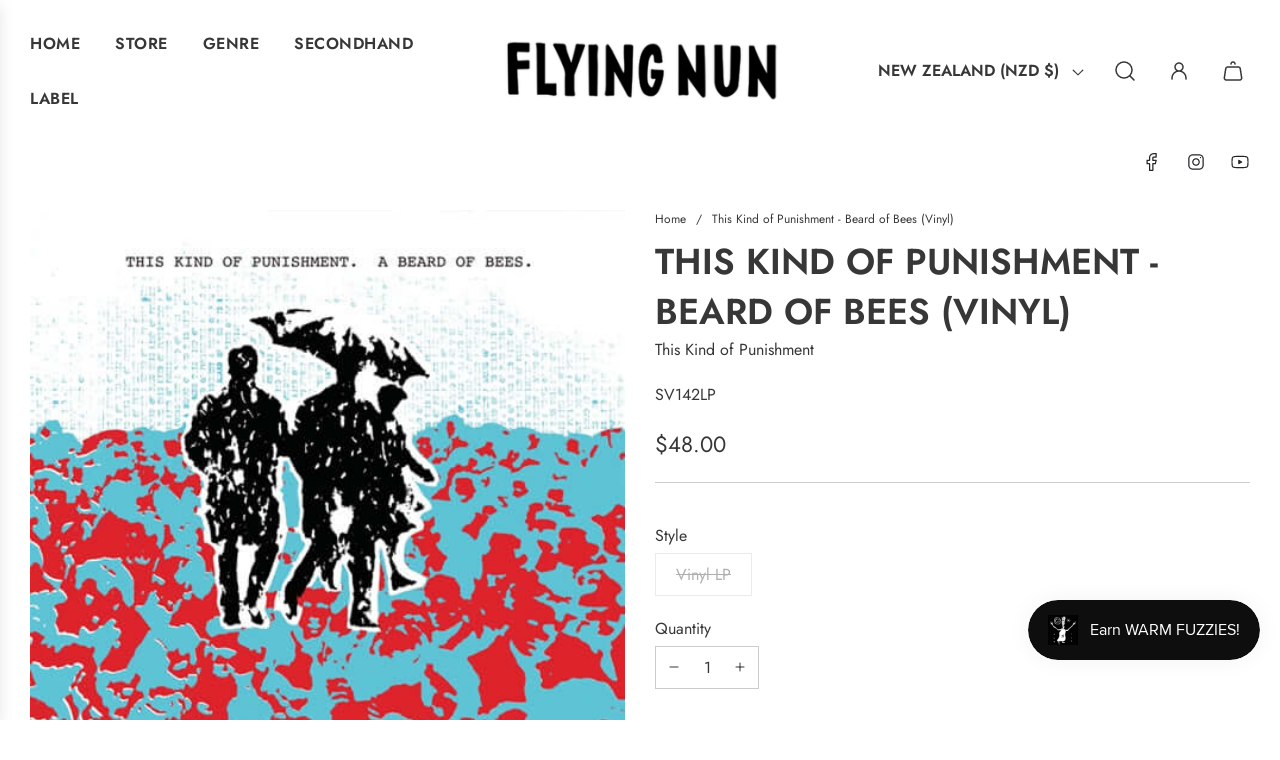

--- FILE ---
content_type: text/javascript; charset=utf-8
request_url: https://www.flyingnun.co.nz/products/copy-of-vashti-bunyan-some-things-just-stick-in-your-mind-2021.js?currency=NZD&country=NZ
body_size: 1306
content:
{"id":6970949468311,"title":"This Kind of Punishment - Beard of Bees (Vinyl)","handle":"copy-of-vashti-bunyan-some-things-just-stick-in-your-mind-2021","description":"\u003cmeta charset=\"utf-8\"\u003e\n\u003csection class=\"section-small section-precede product-details\" data-mce-fragment=\"1\"\u003e\n\u003cdiv class=\"container\" data-mce-fragment=\"1\"\u003e\n\u003cdiv class=\"row\" data-mce-fragment=\"1\"\u003e\n\u003cdiv class=\"col col-md-12 col-lg-10 col-lg-offset-1\" data-mce-fragment=\"1\"\u003e\n\u003cdiv class=\"tab-content\" data-mce-fragment=\"1\"\u003e\n\u003cdiv class=\"tab-items\" data-mce-fragment=\"1\"\u003e\n\u003cdiv class=\"tab-item tab-1 active\" data-mce-fragment=\"1\"\u003e\n\u003cdiv class=\"container\" data-mce-fragment=\"1\"\u003e\n\u003cdiv class=\"col col-md-7 col-lg-6 col-lg-offset-1 product-description\" data-mce-fragment=\"1\"\u003eIn the fertile terrain of New Zealand's 1980s post-punk scene, few figures loom as large as the Jefferies brothers. Graeme Jefferies and Peter Jefferies-the primary forces behind This Kind Of Punishment-wrote some of the best music to come out on Flying Nun, Xpressway or elsewhere. A dizzying mix of pastoral ballads and DIY experimentation, TKP's songwriting was at once classic and acutely raw. Among This Kind Of Punishment's myriad recordings, A Beard Of Bees best outlines the collective vision of the Jefferies brothers. Their classic second album feels more meticulous than it's predecessor, proffering a grey, near-Mancunian influence that serves as both touchstone and springboard for the proceedings. The unique maneuvering on \"Trepidation\" is a marvel: guitar sweetness shifting toward melancholic piano and ending with their combined shimmer. Conversely, the augmented VU-inspired noise of \"East Meets West\" positions itself as the album's prime moment of severity, creepily building toward horror-show screams that inch to a buried, found-sound resolution. Originally self-released in 1984, A Beard Of Bees has been out of print for almost 25 years.\u003c\/div\u003e\n\u003cdiv class=\"col col-md-7 col-lg-6 col-lg-offset-1 product-description\" data-mce-fragment=\"1\"\u003e\u003cbr\u003e\u003c\/div\u003e\n\u003cdiv class=\"col col-md-7 col-lg-6 col-lg-offset-1 product-description\" data-mce-fragment=\"1\"\u003e\u003cspan style=\"text-decoration: underline;\"\u003eTracklist\u003c\/span\u003e\u003c\/div\u003e\n\u003cdiv class=\"col col-md-7 col-lg-6 col-lg-offset-1 product-description\" data-mce-fragment=\"1\"\u003e\n\u003cspan style=\"text-decoration: underline;\"\u003e\u003c\/span\u003e\u003cbr\u003e\n\u003c\/div\u003e\n\u003cdiv class=\"col col-md-7 col-lg-6 col-lg-offset-1 product-description\" data-mce-fragment=\"1\"\u003e\n\u003col\u003e\n\u003cli\u003ePrelude\u003c\/li\u003e\n\u003cli\u003eFrom The Diary Of Hermann Doubt\u003c\/li\u003e\n\u003cli\u003eThe Horrible Tango\u003c\/li\u003e\n\u003cli\u003eTrepidation\u003c\/li\u003e\n\u003cli\u003eEast Meets West\u003c\/li\u003e\n\u003cli\u003eTurning To Stone\u003c\/li\u003e\n\u003cli\u003eAlthough They Appear\u003c\/li\u003e\n\u003cli\u003eThe Sleepwalker\u003c\/li\u003e\n\u003cli\u003eAn Open Denial\u003c\/li\u003e\n\u003c\/ol\u003e\n\u003c\/div\u003e\n\u003cdiv class=\"col col-md-5\" data-mce-fragment=\"1\"\u003e\n\u003cdiv class=\"spacer small\" data-mce-fragment=\"1\"\u003e\u003cbr\u003e\u003c\/div\u003e\n\u003c\/div\u003e\n\u003c\/div\u003e\n\u003c\/div\u003e\n\u003c\/div\u003e\n\u003c\/div\u003e\n\u003c\/div\u003e\n\u003c\/div\u003e\n\u003c\/div\u003e\n\u003c\/section\u003e\n\u003csection class=\"section section-small section-precede\" data-mce-fragment=\"1\"\u003e\u003c\/section\u003e","published_at":"2021-06-25T11:06:23+12:00","created_at":"2021-06-25T10:57:49+12:00","vendor":"This Kind of Punishment","type":"Superior Viaduct","tags":["Flying Nun","New Zealand","Reissue","This Kind of Punishment","Vinyl"],"price":4800,"price_min":4800,"price_max":4800,"available":false,"price_varies":false,"compare_at_price":null,"compare_at_price_min":0,"compare_at_price_max":0,"compare_at_price_varies":false,"variants":[{"id":40408625381527,"title":"Vinyl LP","option1":"Vinyl LP","option2":null,"option3":null,"sku":"SV142LP","requires_shipping":true,"taxable":true,"featured_image":null,"available":false,"name":"This Kind of Punishment - Beard of Bees (Vinyl) - Vinyl LP","public_title":"Vinyl LP","options":["Vinyl LP"],"price":4800,"weight":600,"compare_at_price":null,"inventory_management":"shopify","barcode":"855985006420","requires_selling_plan":false,"selling_plan_allocations":[]}],"images":["\/\/cdn.shopify.com\/s\/files\/1\/0450\/3165\/3527\/products\/855985006420.jpg?v=1721959316"],"featured_image":"\/\/cdn.shopify.com\/s\/files\/1\/0450\/3165\/3527\/products\/855985006420.jpg?v=1721959316","options":[{"name":"Style","position":1,"values":["Vinyl LP"]}],"url":"\/products\/copy-of-vashti-bunyan-some-things-just-stick-in-your-mind-2021","media":[{"alt":"This Kind of Punishment - Beard of Bees - Flying Nun  | Vinyl | CD","id":23358657659031,"position":1,"preview_image":{"aspect_ratio":1.0,"height":500,"width":500,"src":"https:\/\/cdn.shopify.com\/s\/files\/1\/0450\/3165\/3527\/products\/855985006420.jpg?v=1721959316"},"aspect_ratio":1.0,"height":500,"media_type":"image","src":"https:\/\/cdn.shopify.com\/s\/files\/1\/0450\/3165\/3527\/products\/855985006420.jpg?v=1721959316","width":500}],"requires_selling_plan":false,"selling_plan_groups":[]}